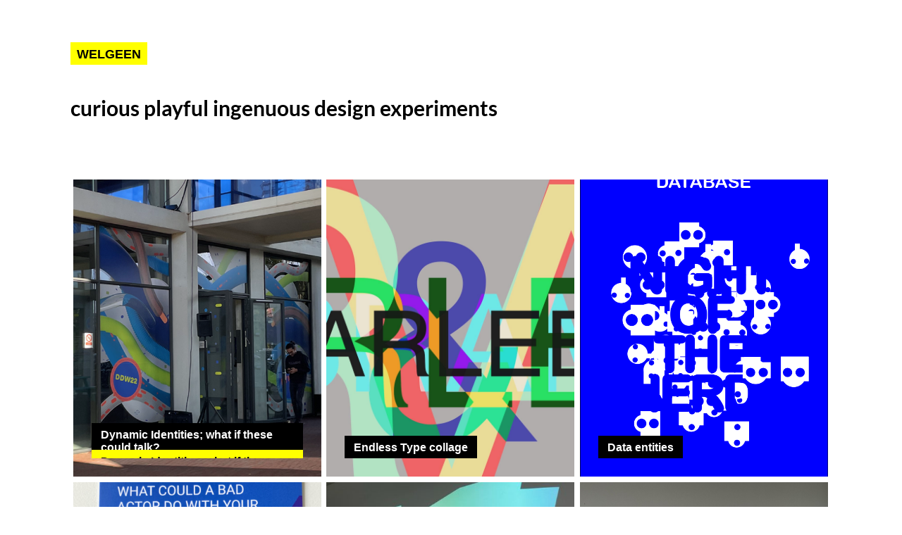

--- FILE ---
content_type: text/html; charset=UTF-8
request_url: https://welgeen.nl/
body_size: 7144
content:
<!DOCTYPE html>
<html lang="en-US">
<head>
  <meta charset="utf-8" />
  <meta name="viewport" content="width=device-width, initial-scale=1" />
  <link rel="stylesheet" type="text/css" href="https://welgeen.nl/wp-content/themes/welgeen/style.css" />
  <meta name='robots' content='noindex, nofollow' />
<script type="text/javascript">
window._wpemojiSettings = {"baseUrl":"https:\/\/s.w.org\/images\/core\/emoji\/14.0.0\/72x72\/","ext":".png","svgUrl":"https:\/\/s.w.org\/images\/core\/emoji\/14.0.0\/svg\/","svgExt":".svg","source":{"concatemoji":"https:\/\/welgeen.nl\/wp-includes\/js\/wp-emoji-release.min.js?ver=6.3.7"}};
/*! This file is auto-generated */
!function(i,n){var o,s,e;function c(e){try{var t={supportTests:e,timestamp:(new Date).valueOf()};sessionStorage.setItem(o,JSON.stringify(t))}catch(e){}}function p(e,t,n){e.clearRect(0,0,e.canvas.width,e.canvas.height),e.fillText(t,0,0);var t=new Uint32Array(e.getImageData(0,0,e.canvas.width,e.canvas.height).data),r=(e.clearRect(0,0,e.canvas.width,e.canvas.height),e.fillText(n,0,0),new Uint32Array(e.getImageData(0,0,e.canvas.width,e.canvas.height).data));return t.every(function(e,t){return e===r[t]})}function u(e,t,n){switch(t){case"flag":return n(e,"\ud83c\udff3\ufe0f\u200d\u26a7\ufe0f","\ud83c\udff3\ufe0f\u200b\u26a7\ufe0f")?!1:!n(e,"\ud83c\uddfa\ud83c\uddf3","\ud83c\uddfa\u200b\ud83c\uddf3")&&!n(e,"\ud83c\udff4\udb40\udc67\udb40\udc62\udb40\udc65\udb40\udc6e\udb40\udc67\udb40\udc7f","\ud83c\udff4\u200b\udb40\udc67\u200b\udb40\udc62\u200b\udb40\udc65\u200b\udb40\udc6e\u200b\udb40\udc67\u200b\udb40\udc7f");case"emoji":return!n(e,"\ud83e\udef1\ud83c\udffb\u200d\ud83e\udef2\ud83c\udfff","\ud83e\udef1\ud83c\udffb\u200b\ud83e\udef2\ud83c\udfff")}return!1}function f(e,t,n){var r="undefined"!=typeof WorkerGlobalScope&&self instanceof WorkerGlobalScope?new OffscreenCanvas(300,150):i.createElement("canvas"),a=r.getContext("2d",{willReadFrequently:!0}),o=(a.textBaseline="top",a.font="600 32px Arial",{});return e.forEach(function(e){o[e]=t(a,e,n)}),o}function t(e){var t=i.createElement("script");t.src=e,t.defer=!0,i.head.appendChild(t)}"undefined"!=typeof Promise&&(o="wpEmojiSettingsSupports",s=["flag","emoji"],n.supports={everything:!0,everythingExceptFlag:!0},e=new Promise(function(e){i.addEventListener("DOMContentLoaded",e,{once:!0})}),new Promise(function(t){var n=function(){try{var e=JSON.parse(sessionStorage.getItem(o));if("object"==typeof e&&"number"==typeof e.timestamp&&(new Date).valueOf()<e.timestamp+604800&&"object"==typeof e.supportTests)return e.supportTests}catch(e){}return null}();if(!n){if("undefined"!=typeof Worker&&"undefined"!=typeof OffscreenCanvas&&"undefined"!=typeof URL&&URL.createObjectURL&&"undefined"!=typeof Blob)try{var e="postMessage("+f.toString()+"("+[JSON.stringify(s),u.toString(),p.toString()].join(",")+"));",r=new Blob([e],{type:"text/javascript"}),a=new Worker(URL.createObjectURL(r),{name:"wpTestEmojiSupports"});return void(a.onmessage=function(e){c(n=e.data),a.terminate(),t(n)})}catch(e){}c(n=f(s,u,p))}t(n)}).then(function(e){for(var t in e)n.supports[t]=e[t],n.supports.everything=n.supports.everything&&n.supports[t],"flag"!==t&&(n.supports.everythingExceptFlag=n.supports.everythingExceptFlag&&n.supports[t]);n.supports.everythingExceptFlag=n.supports.everythingExceptFlag&&!n.supports.flag,n.DOMReady=!1,n.readyCallback=function(){n.DOMReady=!0}}).then(function(){return e}).then(function(){var e;n.supports.everything||(n.readyCallback(),(e=n.source||{}).concatemoji?t(e.concatemoji):e.wpemoji&&e.twemoji&&(t(e.twemoji),t(e.wpemoji)))}))}((window,document),window._wpemojiSettings);
</script>
<style type="text/css">
img.wp-smiley,
img.emoji {
	display: inline !important;
	border: none !important;
	box-shadow: none !important;
	height: 1em !important;
	width: 1em !important;
	margin: 0 0.07em !important;
	vertical-align: -0.1em !important;
	background: none !important;
	padding: 0 !important;
}
</style>
	<link rel='stylesheet' id='wp-block-library-css' href='https://welgeen.nl/wp-includes/css/dist/block-library/style.min.css?ver=6.3.7' type='text/css' media='all' />
<style id='classic-theme-styles-inline-css' type='text/css'>
/*! This file is auto-generated */
.wp-block-button__link{color:#fff;background-color:#32373c;border-radius:9999px;box-shadow:none;text-decoration:none;padding:calc(.667em + 2px) calc(1.333em + 2px);font-size:1.125em}.wp-block-file__button{background:#32373c;color:#fff;text-decoration:none}
</style>
<style id='global-styles-inline-css' type='text/css'>
body{--wp--preset--color--black: #000000;--wp--preset--color--cyan-bluish-gray: #abb8c3;--wp--preset--color--white: #ffffff;--wp--preset--color--pale-pink: #f78da7;--wp--preset--color--vivid-red: #cf2e2e;--wp--preset--color--luminous-vivid-orange: #ff6900;--wp--preset--color--luminous-vivid-amber: #fcb900;--wp--preset--color--light-green-cyan: #7bdcb5;--wp--preset--color--vivid-green-cyan: #00d084;--wp--preset--color--pale-cyan-blue: #8ed1fc;--wp--preset--color--vivid-cyan-blue: #0693e3;--wp--preset--color--vivid-purple: #9b51e0;--wp--preset--gradient--vivid-cyan-blue-to-vivid-purple: linear-gradient(135deg,rgba(6,147,227,1) 0%,rgb(155,81,224) 100%);--wp--preset--gradient--light-green-cyan-to-vivid-green-cyan: linear-gradient(135deg,rgb(122,220,180) 0%,rgb(0,208,130) 100%);--wp--preset--gradient--luminous-vivid-amber-to-luminous-vivid-orange: linear-gradient(135deg,rgba(252,185,0,1) 0%,rgba(255,105,0,1) 100%);--wp--preset--gradient--luminous-vivid-orange-to-vivid-red: linear-gradient(135deg,rgba(255,105,0,1) 0%,rgb(207,46,46) 100%);--wp--preset--gradient--very-light-gray-to-cyan-bluish-gray: linear-gradient(135deg,rgb(238,238,238) 0%,rgb(169,184,195) 100%);--wp--preset--gradient--cool-to-warm-spectrum: linear-gradient(135deg,rgb(74,234,220) 0%,rgb(151,120,209) 20%,rgb(207,42,186) 40%,rgb(238,44,130) 60%,rgb(251,105,98) 80%,rgb(254,248,76) 100%);--wp--preset--gradient--blush-light-purple: linear-gradient(135deg,rgb(255,206,236) 0%,rgb(152,150,240) 100%);--wp--preset--gradient--blush-bordeaux: linear-gradient(135deg,rgb(254,205,165) 0%,rgb(254,45,45) 50%,rgb(107,0,62) 100%);--wp--preset--gradient--luminous-dusk: linear-gradient(135deg,rgb(255,203,112) 0%,rgb(199,81,192) 50%,rgb(65,88,208) 100%);--wp--preset--gradient--pale-ocean: linear-gradient(135deg,rgb(255,245,203) 0%,rgb(182,227,212) 50%,rgb(51,167,181) 100%);--wp--preset--gradient--electric-grass: linear-gradient(135deg,rgb(202,248,128) 0%,rgb(113,206,126) 100%);--wp--preset--gradient--midnight: linear-gradient(135deg,rgb(2,3,129) 0%,rgb(40,116,252) 100%);--wp--preset--font-size--small: 13px;--wp--preset--font-size--medium: 20px;--wp--preset--font-size--large: 36px;--wp--preset--font-size--x-large: 42px;--wp--preset--spacing--20: 0.44rem;--wp--preset--spacing--30: 0.67rem;--wp--preset--spacing--40: 1rem;--wp--preset--spacing--50: 1.5rem;--wp--preset--spacing--60: 2.25rem;--wp--preset--spacing--70: 3.38rem;--wp--preset--spacing--80: 5.06rem;--wp--preset--shadow--natural: 6px 6px 9px rgba(0, 0, 0, 0.2);--wp--preset--shadow--deep: 12px 12px 50px rgba(0, 0, 0, 0.4);--wp--preset--shadow--sharp: 6px 6px 0px rgba(0, 0, 0, 0.2);--wp--preset--shadow--outlined: 6px 6px 0px -3px rgba(255, 255, 255, 1), 6px 6px rgba(0, 0, 0, 1);--wp--preset--shadow--crisp: 6px 6px 0px rgba(0, 0, 0, 1);}:where(.is-layout-flex){gap: 0.5em;}:where(.is-layout-grid){gap: 0.5em;}body .is-layout-flow > .alignleft{float: left;margin-inline-start: 0;margin-inline-end: 2em;}body .is-layout-flow > .alignright{float: right;margin-inline-start: 2em;margin-inline-end: 0;}body .is-layout-flow > .aligncenter{margin-left: auto !important;margin-right: auto !important;}body .is-layout-constrained > .alignleft{float: left;margin-inline-start: 0;margin-inline-end: 2em;}body .is-layout-constrained > .alignright{float: right;margin-inline-start: 2em;margin-inline-end: 0;}body .is-layout-constrained > .aligncenter{margin-left: auto !important;margin-right: auto !important;}body .is-layout-constrained > :where(:not(.alignleft):not(.alignright):not(.alignfull)){max-width: var(--wp--style--global--content-size);margin-left: auto !important;margin-right: auto !important;}body .is-layout-constrained > .alignwide{max-width: var(--wp--style--global--wide-size);}body .is-layout-flex{display: flex;}body .is-layout-flex{flex-wrap: wrap;align-items: center;}body .is-layout-flex > *{margin: 0;}body .is-layout-grid{display: grid;}body .is-layout-grid > *{margin: 0;}:where(.wp-block-columns.is-layout-flex){gap: 2em;}:where(.wp-block-columns.is-layout-grid){gap: 2em;}:where(.wp-block-post-template.is-layout-flex){gap: 1.25em;}:where(.wp-block-post-template.is-layout-grid){gap: 1.25em;}.has-black-color{color: var(--wp--preset--color--black) !important;}.has-cyan-bluish-gray-color{color: var(--wp--preset--color--cyan-bluish-gray) !important;}.has-white-color{color: var(--wp--preset--color--white) !important;}.has-pale-pink-color{color: var(--wp--preset--color--pale-pink) !important;}.has-vivid-red-color{color: var(--wp--preset--color--vivid-red) !important;}.has-luminous-vivid-orange-color{color: var(--wp--preset--color--luminous-vivid-orange) !important;}.has-luminous-vivid-amber-color{color: var(--wp--preset--color--luminous-vivid-amber) !important;}.has-light-green-cyan-color{color: var(--wp--preset--color--light-green-cyan) !important;}.has-vivid-green-cyan-color{color: var(--wp--preset--color--vivid-green-cyan) !important;}.has-pale-cyan-blue-color{color: var(--wp--preset--color--pale-cyan-blue) !important;}.has-vivid-cyan-blue-color{color: var(--wp--preset--color--vivid-cyan-blue) !important;}.has-vivid-purple-color{color: var(--wp--preset--color--vivid-purple) !important;}.has-black-background-color{background-color: var(--wp--preset--color--black) !important;}.has-cyan-bluish-gray-background-color{background-color: var(--wp--preset--color--cyan-bluish-gray) !important;}.has-white-background-color{background-color: var(--wp--preset--color--white) !important;}.has-pale-pink-background-color{background-color: var(--wp--preset--color--pale-pink) !important;}.has-vivid-red-background-color{background-color: var(--wp--preset--color--vivid-red) !important;}.has-luminous-vivid-orange-background-color{background-color: var(--wp--preset--color--luminous-vivid-orange) !important;}.has-luminous-vivid-amber-background-color{background-color: var(--wp--preset--color--luminous-vivid-amber) !important;}.has-light-green-cyan-background-color{background-color: var(--wp--preset--color--light-green-cyan) !important;}.has-vivid-green-cyan-background-color{background-color: var(--wp--preset--color--vivid-green-cyan) !important;}.has-pale-cyan-blue-background-color{background-color: var(--wp--preset--color--pale-cyan-blue) !important;}.has-vivid-cyan-blue-background-color{background-color: var(--wp--preset--color--vivid-cyan-blue) !important;}.has-vivid-purple-background-color{background-color: var(--wp--preset--color--vivid-purple) !important;}.has-black-border-color{border-color: var(--wp--preset--color--black) !important;}.has-cyan-bluish-gray-border-color{border-color: var(--wp--preset--color--cyan-bluish-gray) !important;}.has-white-border-color{border-color: var(--wp--preset--color--white) !important;}.has-pale-pink-border-color{border-color: var(--wp--preset--color--pale-pink) !important;}.has-vivid-red-border-color{border-color: var(--wp--preset--color--vivid-red) !important;}.has-luminous-vivid-orange-border-color{border-color: var(--wp--preset--color--luminous-vivid-orange) !important;}.has-luminous-vivid-amber-border-color{border-color: var(--wp--preset--color--luminous-vivid-amber) !important;}.has-light-green-cyan-border-color{border-color: var(--wp--preset--color--light-green-cyan) !important;}.has-vivid-green-cyan-border-color{border-color: var(--wp--preset--color--vivid-green-cyan) !important;}.has-pale-cyan-blue-border-color{border-color: var(--wp--preset--color--pale-cyan-blue) !important;}.has-vivid-cyan-blue-border-color{border-color: var(--wp--preset--color--vivid-cyan-blue) !important;}.has-vivid-purple-border-color{border-color: var(--wp--preset--color--vivid-purple) !important;}.has-vivid-cyan-blue-to-vivid-purple-gradient-background{background: var(--wp--preset--gradient--vivid-cyan-blue-to-vivid-purple) !important;}.has-light-green-cyan-to-vivid-green-cyan-gradient-background{background: var(--wp--preset--gradient--light-green-cyan-to-vivid-green-cyan) !important;}.has-luminous-vivid-amber-to-luminous-vivid-orange-gradient-background{background: var(--wp--preset--gradient--luminous-vivid-amber-to-luminous-vivid-orange) !important;}.has-luminous-vivid-orange-to-vivid-red-gradient-background{background: var(--wp--preset--gradient--luminous-vivid-orange-to-vivid-red) !important;}.has-very-light-gray-to-cyan-bluish-gray-gradient-background{background: var(--wp--preset--gradient--very-light-gray-to-cyan-bluish-gray) !important;}.has-cool-to-warm-spectrum-gradient-background{background: var(--wp--preset--gradient--cool-to-warm-spectrum) !important;}.has-blush-light-purple-gradient-background{background: var(--wp--preset--gradient--blush-light-purple) !important;}.has-blush-bordeaux-gradient-background{background: var(--wp--preset--gradient--blush-bordeaux) !important;}.has-luminous-dusk-gradient-background{background: var(--wp--preset--gradient--luminous-dusk) !important;}.has-pale-ocean-gradient-background{background: var(--wp--preset--gradient--pale-ocean) !important;}.has-electric-grass-gradient-background{background: var(--wp--preset--gradient--electric-grass) !important;}.has-midnight-gradient-background{background: var(--wp--preset--gradient--midnight) !important;}.has-small-font-size{font-size: var(--wp--preset--font-size--small) !important;}.has-medium-font-size{font-size: var(--wp--preset--font-size--medium) !important;}.has-large-font-size{font-size: var(--wp--preset--font-size--large) !important;}.has-x-large-font-size{font-size: var(--wp--preset--font-size--x-large) !important;}
.wp-block-navigation a:where(:not(.wp-element-button)){color: inherit;}
:where(.wp-block-post-template.is-layout-flex){gap: 1.25em;}:where(.wp-block-post-template.is-layout-grid){gap: 1.25em;}
:where(.wp-block-columns.is-layout-flex){gap: 2em;}:where(.wp-block-columns.is-layout-grid){gap: 2em;}
.wp-block-pullquote{font-size: 1.5em;line-height: 1.6;}
</style>
<link rel='stylesheet' id='customstyle-css' href='https://welgeen.nl/wp-content/themes/welgeen/css/main.css?ver=1.0.0' type='text/css' media='all' />
<script type='text/javascript' src='https://welgeen.nl/wp-includes/js/jquery/jquery.min.js?ver=3.7.0' id='jquery-core-js'></script>
<script type='text/javascript' src='https://welgeen.nl/wp-includes/js/jquery/jquery-migrate.min.js?ver=3.4.1' id='jquery-migrate-js'></script>
<link rel="https://api.w.org/" href="https://welgeen.nl/wp-json/" /><link rel="EditURI" type="application/rsd+xml" title="RSD" href="https://welgeen.nl/xmlrpc.php?rsd" />
<meta name="generator" content="WordPress 6.3.7" />
<link rel="icon" href="https://welgeen.nl/wp-content/uploads/2022/05/cropped-icon-wg-1-32x32.png" sizes="32x32" />
<link rel="icon" href="https://welgeen.nl/wp-content/uploads/2022/05/cropped-icon-wg-1-192x192.png" sizes="192x192" />
<link rel="apple-touch-icon" href="https://welgeen.nl/wp-content/uploads/2022/05/cropped-icon-wg-1-180x180.png" />
<meta name="msapplication-TileImage" content="https://welgeen.nl/wp-content/uploads/2022/05/cropped-icon-wg-1-270x270.png" />
</head>
<body class="home blog">
  <div class="outline"></div>
  <header >
	<a href="https://welgeen.nl"><h1>WelGeen</h1></a>
	
  </header>
  <div class="container ">

<section class="intro">
  <p>curious playful ingenuous design experiments</p>
</section>
<section class="grid">
<section class="gridSizer"></section>
<article class="project second">
	<a href="https://welgeen.nl/ddw22/">
				<section class="projectImage" style="background-image:url(https://welgeen.nl/wp-content/uploads/2023/03/dynid.png)"></section>
	</a>
	<section class="projectTitle">
		<h2>Dynamic Identities; what if these could talk?</h2>
		<h2 class="appear">Dynamic Identities; what if these could talk?</h2>
	</section>
	<section class="tags">
		<div class="wrapper">
						<span class="tag">
				interactive installation		   			</span>
		        				<span class="tag">
				dynamic identity		   			</span>
		        		</div>
	</section>

</article>
<article class="project second">
	<a href="https://welgeen.nl/endless-type-collage/">
				<section class="projectImage" style="background-image:url(https://welgeen.nl/wp-content/uploads/2024/12/E9C22A85-C266-4748-996F-B816F605A914.jpg)"></section>
	</a>
	<section class="projectTitle">
		<h2>Endless Type collage</h2>
		<h2 class="appear">Endless Type collage</h2>
	</section>
	<section class="tags">
		<div class="wrapper">
						<span class="tag">
				typography		   			</span>
		        				<span class="tag">
				digital design		   			</span>
		        				<span class="tag">
				collage		   			</span>
		        				<span class="tag">
				endless variation		   			</span>
		        		</div>
	</section>

</article>
<article class="project second">
	<a href="https://welgeen.nl/data-entities/">
				<section class="projectImage" style="background-image:url(https://welgeen.nl/wp-content/uploads/2024/12/Screenshot-2024-05-21-at-16.49.15.png)"></section>
	</a>
	<section class="projectTitle">
		<h2>Data entities</h2>
		<h2 class="appear">Data entities</h2>
	</section>
	<section class="tags">
		<div class="wrapper">
						<span class="tag">
				interactive installation		   			</span>
		        				<span class="tag">
				data visual		   			</span>
		        				<span class="tag">
				digital design		   			</span>
		        				<span class="tag">
				customizable content		   			</span>
		        		</div>
	</section>

</article>
<article class="project ">
	<a href="https://welgeen.nl/experiment-cards/">
				<section class="projectImage" style="background-image:url(https://welgeen.nl/wp-content/uploads/2023/05/IMG_16581-scaled.jpg)"></section>
	</a>
	<section class="projectTitle">
		<h2>Experiment Cards</h2>
		<h2 class="appear">Experiment Cards</h2>
	</section>
	<section class="tags">
		<div class="wrapper">
				</div>
	</section>

</article>
<article class="project second">
	<a href="https://welgeen.nl/pulsed-entitessss/">
				<section class="projectImage" style="background-image:url(https://welgeen.nl/wp-content/uploads/2023/07/IMG_7347-rotated.jpg)"></section>
	</a>
	<section class="projectTitle">
		<h2>Pulsed Entitessss</h2>
		<h2 class="appear">Pulsed Entitessss</h2>
	</section>
	<section class="tags">
		<div class="wrapper">
						<span class="tag">
				projection		   			</span>
		        				<span class="tag">
				digital layer		   			</span>
		        				<span class="tag">
				interactive		   			</span>
		        				<span class="tag">
				webbased		   			</span>
		        		</div>
	</section>

</article>
<article class="project second">
	<a href="https://welgeen.nl/fluid-identity/">
				<section class="projectImage" style="background-image:url(https://welgeen.nl/wp-content/uploads/2022/11/IMG_6406-scaled.jpeg)"></section>
	</a>
	<section class="projectTitle">
		<h2>Fluid Identity</h2>
		<h2 class="appear">Fluid Identity</h2>
	</section>
	<section class="tags">
		<div class="wrapper">
						<span class="tag">
				design		   			</span>
		        				<span class="tag">
				branding		   			</span>
		        				<span class="tag">
				identity		   			</span>
		        				<span class="tag">
				generative		   			</span>
		        				<span class="tag">
				customizable		   			</span>
		        		</div>
	</section>

</article>
<article class="project ">
	<a href="https://welgeen.nl/this-is-a-project/">
				<section class="projectImage" style="background-image:url(https://welgeen.nl/wp-content/uploads/2022/05/mf.jpg)"></section>
	</a>
	<section class="projectTitle">
		<h2>Discover</h2>
		<h2 class="appear">Discover</h2>
	</section>
	<section class="tags">
		<div class="wrapper">
						<span class="tag">
				Physical installation		   			</span>
		        				<span class="tag">
				projectmapping		   			</span>
		        				<span class="tag">
				storytelling		   			</span>
		        		</div>
	</section>

</article>
<article class="project ">
	<a href="https://welgeen.nl/second-project/">
				<section class="projectImage" style="background-image:url(https://welgeen.nl/wp-content/uploads/2022/05/WG-VAAS.png)"></section>
	</a>
	<section class="projectTitle">
		<h2>Vase generator</h2>
		<h2 class="appear">Vase generator</h2>
	</section>
	<section class="tags">
		<div class="wrapper">
						<span class="tag">
				customization		   			</span>
		        				<span class="tag">
				three.js		   			</span>
		        				<span class="tag">
				design tool		   			</span>
		        				<span class="tag">
				3D print		   			</span>
		        		</div>
	</section>

</article>
<article class="project ">
	<a href="https://welgeen.nl/ar-buddies/">
				<section class="projectImage" style="background-image:url(https://welgeen.nl/wp-content/uploads/2023/11/a6009aee-1674-455b-93d3-e3abcb2ba87f.jpg)"></section>
	</a>
	<section class="projectTitle">
		<h2>AR Buddies</h2>
		<h2 class="appear">AR Buddies</h2>
	</section>
	<section class="tags">
		<div class="wrapper">
						<span class="tag">
				AR		   			</span>
		        				<span class="tag">
				Design		   			</span>
		        		</div>
	</section>

</article>
<article class="project second">
	<a href="https://welgeen.nl/impact-for-society/">
				<section class="projectImage" style="background-image:url(https://welgeen.nl/wp-content/uploads/2023/11/Scherm­afbeelding-2023-11-02-om-16.28.05.png)"></section>
	</a>
	<section class="projectTitle">
		<h2>Impact for society</h2>
		<h2 class="appear">Impact for society</h2>
	</section>
	<section class="tags">
		<div class="wrapper">
						<span class="tag">
				logo		   			</span>
		        		</div>
	</section>

</article>
<article class="project ">
	<a href="https://welgeen.nl/remixer/">
				<section class="projectImage" style="background-image:url(https://welgeen.nl/wp-content/uploads/2022/05/remixer-tafel-wit.jpeg)"></section>
	</a>
	<section class="projectTitle">
		<h2>Remixer</h2>
		<h2 class="appear">Remixer</h2>
	</section>
	<section class="tags">
		<div class="wrapper">
						<span class="tag">
				customization		   			</span>
		        				<span class="tag">
				3D		   			</span>
		        				<span class="tag">
				Three.js		   			</span>
		        				<span class="tag">
				DDW		   			</span>
		        				<span class="tag">
				playful		   			</span>
		        		</div>
	</section>

</article>
<article class="project ">
	<a href="https://welgeen.nl/compote-or-conspiracy/">
				<section class="projectImage" style="background-image:url(https://welgeen.nl/wp-content/uploads/2022/05/complot.png)"></section>
	</a>
	<section class="projectTitle">
		<h2>compote or conspiracy</h2>
		<h2 class="appear">compote or conspiracy</h2>
	</section>
	<section class="tags">
		<div class="wrapper">
						<span class="tag">
				card game		   			</span>
		        		</div>
	</section>

</article>
<article class="project second">
	<a href="https://welgeen.nl/about/">
				<section class="projectImage" style="background-image:url(https://welgeen.nl/wp-content/uploads/2022/05/aboutpicture-klein.png)"></section>
	</a>
	<section class="projectTitle">
		<h2>About</h2>
		<h2 class="appear">About</h2>
	</section>
	<section class="tags">
		<div class="wrapper">
				</div>
	</section>

</article>
<article class="project ">
	<a href="https://welgeen.nl/dancing-animals/">
				<section class="projectImage" style="background-image:url(https://welgeen.nl/wp-content/uploads/2022/05/animals.jpg)"></section>
	</a>
	<section class="projectTitle">
		<h2>Dancing animals</h2>
		<h2 class="appear">Dancing animals</h2>
	</section>
	<section class="tags">
		<div class="wrapper">
						<span class="tag">
				physical installation		   			</span>
		        				<span class="tag">
				generated content		   			</span>
		        				<span class="tag">
				dance		   			</span>
		        		</div>
	</section>

</article>
<article class="project ">
	<a href="https://welgeen.nl/chopchopchair/">
				<section class="projectImage" style="background-image:url(https://welgeen.nl/wp-content/uploads/2022/05/chop-1.jpg)"></section>
	</a>
	<section class="projectTitle">
		<h2>ChopChopChair</h2>
		<h2 class="appear">ChopChopChair</h2>
	</section>
	<section class="tags">
		<div class="wrapper">
						<span class="tag">
				generative design		   			</span>
		        				<span class="tag">
				customization		   			</span>
		        				<span class="tag">
				DDW		   			</span>
		        		</div>
	</section>

</article>
<article class="project second">
	<a href="https://welgeen.nl/dynamic-typography/">
				<section class="projectImage" style="background-image:url(https://welgeen.nl/wp-content/uploads/2022/05/ontwerpschets-1.png)"></section>
	</a>
	<section class="projectTitle">
		<h2>Dynamic typography</h2>
		<h2 class="appear">Dynamic typography</h2>
	</section>
	<section class="tags">
		<div class="wrapper">
						<span class="tag">
				typography		   			</span>
		        				<span class="tag">
				dynamic identities		   			</span>
		        				<span class="tag">
				digital design		   			</span>
		        		</div>
	</section>

</article>
<article class="project second">
	<a href="https://welgeen.nl/sannejewels/">
				<section class="projectImage" style="background-image:url(https://welgeen.nl/wp-content/uploads/2022/05/logo-9.png)"></section>
	</a>
	<section class="projectTitle">
		<h2>SanneJeWels</h2>
		<h2 class="appear">SanneJeWels</h2>
	</section>
	<section class="tags">
		<div class="wrapper">
						<span class="tag">
				branding		   			</span>
		        				<span class="tag">
				identity		   			</span>
		        				<span class="tag">
				website		   			</span>
		        		</div>
	</section>

</article>
<article class="project ">
	<a href="https://welgeen.nl/50-daily-collages/">
				<section class="projectImage" style="background-image:url(https://welgeen.nl/wp-content/uploads/2022/05/collage12.jpg)"></section>
	</a>
	<section class="projectTitle">
		<h2>50 Daily collages</h2>
		<h2 class="appear">50 Daily collages</h2>
	</section>
	<section class="tags">
		<div class="wrapper">
						<span class="tag">
				design proces		   			</span>
		        				<span class="tag">
				collages		   			</span>
		        		</div>
	</section>

</article>
<article class="project ">
	<a href="https://welgeen.nl/biodiversity/">
				<section class="projectImage" style="background-image:url(https://welgeen.nl/wp-content/uploads/2022/05/Biodiversiteit.png)"></section>
	</a>
	<section class="projectTitle">
		<h2>Biodiversity</h2>
		<h2 class="appear">Biodiversity</h2>
	</section>
	<section class="tags">
		<div class="wrapper">
						<span class="tag">
				online tool		   			</span>
		        				<span class="tag">
				questionnaire		   			</span>
		        		</div>
	</section>

</article>
</section>
</div>
<footer id="footer" >
  <address><a href="mailto:info@welgeen.nl">info@welgeen.nl</a></address>
</footer>
<script type='text/javascript' src='https://welgeen.nl/wp-content/themes/welgeen/js/masonry.pkgd.js?ver=1.0.0' id='masonryjs-js'></script>
<script type='text/javascript' src='https://welgeen.nl/wp-content/themes/welgeen/js/gallery.js?ver=1.0.0' id='galleryjs-js'></script>
<script type='text/javascript' src='https://welgeen.nl/wp-content/themes/welgeen/js/grid.js?ver=1.0.0' id='gridjs-js'></script>
<script type='text/javascript' src='https://welgeen.nl/wp-content/themes/welgeen/js/label.js?ver=1.0.0' id='labeljs-js'></script>
<script type='text/javascript' src='https://welgeen.nl/wp-content/themes/welgeen/js/fadeIn.js?ver=1.0.0' id='fadeInjs-js'></script>
</body>
</html>


--- FILE ---
content_type: text/css
request_url: https://welgeen.nl/wp-content/themes/welgeen/style.css
body_size: -61
content:
/*
Theme Name: WelGeen
Description: Custom wordpress theme for WelGeen
Version: 1.0.0
*/


--- FILE ---
content_type: text/css
request_url: https://welgeen.nl/wp-content/themes/welgeen/css/main.css?ver=1.0.0
body_size: 3297
content:
@font-face {
  font-family: 'Lato';
  font-style: normal;
  font-weight: 100;
  src: url(https://fonts.gstatic.com/s/lato/v23/S6u8w4BMUTPHh30AXC-v.ttf) format('truetype');
}
@font-face {
  font-family: 'Lato';
  font-style: normal;
  font-weight: 700;
  src: url(https://fonts.gstatic.com/s/lato/v23/S6u9w4BMUTPHh6UVSwiPHA.ttf) format('truetype');
}
* {
  padding: 0;
  margin: 0;
  font-family: arial, sans-serif;
}
::selection {
  background: yellow;
  /* WebKit/Blink Browsers */
}
::-moz-selection {
  background: yellow;
  /* Gecko Browsers */
}
body {
  font-size: 62.5%;
  position: relative;
}
h1 {
  font-size: 1.8em;
  text-transform: uppercase;
}
h2 {
  font-size: 1.8em;
}
h3 {
  font-size: 1.5em;
}
h4 {
  font-size: 1.2em;
}
p {
  font-size: 1.2em;
}
a {
  color: #000;
  text-decoration: none;
}
.outline {
  position: fixed;
  width: 0em;
  height: 100vh;
  background-color: yellow;
  z-index: 10;
}
header {
  max-width: 1500px;
  margin: 0 auto;
  padding: 6em 10em 7.5em 10em;
}
header h1 {
  float: left;
  background-color: yellow;
  padding: 0.4em 0.5em 0.2em;
}
header img {
  width: 3em;
  float: right;
}
header.singlePage {
  display: none;
}
footer {
  width: 100%;
  background-color: black;
  text-align: center;
  float: left;
  display: flex;
  align-items: center;
  justify-content: flex-end;
  position: relative;
}
footer h1 {
  color: white;
  padding: 3em;
}
footer a {
  color: white;
  font-size: 1.2em;
}
footer address {
  color: white;
  font-size: 1.2em;
  font-style: normal;
  padding: 2.2em 0.5em;
  box-sizing: border-box;
  cursor: pointer;
  background-color: transparent;
  width: 100%;
  text-align: center;
}
footer address:hover {
  text-decoration: underline;
}
footer.singlePage {
  display: none;
}
.container {
  max-width: 1500px;
  margin: 0 auto  10em;
  padding: 0 10em;
  min-height: calc(100vh + 6em);
  height: 100%;
  z-index: 0;
}
.container.singlePage {
  margin: 0 auto;
  min-height: 0;
}
.intro {
  width: 100%;
  padding: 0 0 8em 0;
  box-sizing: border-box;
}
.intro p {
  font-family: "Lato", sans-serif;
  font-size: 3.5em;
  font-weight: 700;
  line-height: 1.2;
  width: 75%;
}
.grid {
  width: 100%;
  margin: 0 auto;
}
.gridSizer {
  width: 33.33%;
}
.project {
  padding: 0.4em;
  width: 33.33%;
  float: left;
  box-sizing: border-box;
  position: relative;
  overflow-x: hidden;
  opacity: 0;
  transition: opacity 0.5s;
}
.project.visible {
  opacity: 1;
}
.project.second .projectImage {
  padding: 60% 0;
}
.project:hover .projectTitle .appear {
  bottom: 0;
}
.project .projectImage {
  width: 100%;
  padding: 40% 0;
  background-size: cover;
  background-position: center;
}
.project .projectTitle {
  box-sizing: border-box;
  position: absolute;
  bottom: 0;
  left: 0;
  margin: 3em;
  overflow: hidden;
  transition: bottom 0.4s;
  pointer-events: none;
}
.project .projectTitle.moveUp {
  bottom: 3.7em;
  background-color: red;
}
.project .projectTitle h2 {
  padding: 0.5em 0.8em 0.4em;
  display: inline-block;
  background-color: black;
  color: white;
}
.project .projectTitle .appear {
  left: 0;
  bottom: -2.35em;
  position: absolute;
  background-color: yellow;
  color: black;
  transition: bottom 0.2s;
}
.project .projectTitle .wrapper {
  bottom: 3em;
  background-color: red;
}
.project .tags {
  position: absolute;
  bottom: 0;
  left: 0;
  margin: 3em;
  overflow: hidden;
  width: 100%;
  height: 3em;
}
.project .tags .wrapper {
  position: absolute;
  top: 3.6em;
  width: 100%;
  transition: top 0.4s;
}
.project .tags .wrapper.up {
  top: 0;
}
.project .tags .wrapper .tag {
  font-size: 1.2em;
  background-color: black;
  padding: 0.6em 0.8em;
  margin: 0 0.2em;
  font-weight: bold;
  display: inline-block;
  color: white;
}
.project .tags .wrapper .tag:first-of-type {
  margin: 0 0.2em 0 0;
}
.singleGrid {
  width: 100%;
  min-height: 100vh;
  position: absolute;
  top: 0;
  left: 0;
  z-index: -1;
}
.singleGrid .singleBigTile {
  width: 70%;
  height: 100vh;
  float: left;
  background-color: #000;
  overflow: hidden;
  position: relative;
}
.singleGrid .singleBigTile figure {
  min-width: 100%;
  height: 100vh;
  left: 0;
  transition: left 0.5s ease;
  position: absolute;
}
.singleGrid .singleBigTile figure .singleImage {
  background-size: cover;
  background-repeat: no-repeat;
  background-position: center center;
  height: 100%;
  width: 100%;
  float: left;
}
.singleGrid .singleBigTile figure .singleVideo {
  height: 100%;
  width: 100%;
  float: left;
}
.singleGrid .singleBigTile figure .singleVideo iframe {
  width: 100%;
  height: 100%;
  padding: 10em 0;
  box-sizing: border-box;
}
.singleGrid .singleBigTile #left,
.singleGrid .singleBigTile #right,
.singleGrid .singleBigTile #close {
  height: 4.5em;
  width: 4.5em;
  background: #fff;
  position: absolute;
  display: flex;
  justify-content: center;
  align-items: center;
  cursor: pointer;
  user-select: none;
  z-index: 100;
}
.singleGrid .singleBigTile #left {
  right: 10em;
  bottom: 3.7em;
}
.singleGrid .singleBigTile #left .sliderNav {
  border-width: 0.8em 1em 0.8em 0;
  border-color: transparent #000000 transparent transparent;
  margin-right: 0.2em;
}
.singleGrid .singleBigTile #right {
  right: 5em;
  bottom: 3.7em;
}
.singleGrid .singleBigTile #right .sliderNav {
  border-width: 0.8em 0 0.8em 1em;
  border-color: transparent transparent transparent #000000;
  margin-left: 0.2em;
}
.singleGrid .singleBigTile #close {
  left: 5em;
  top: 3.5em;
  height: 2.5em;
  width: 5em;
  font-size: 1.2em;
  font-weight: bold;
}
.singleGrid .singleBigTile #close:hover {
  background-color: black;
}
.singleGrid .singleBigTile #close:hover a {
  color: white;
}
.singleGrid .singleBigTile #close a {
  padding: 1em 1.8em;
}
.singleGrid .singleBigTile .sliderNav {
  width: 0;
  height: 0;
  border-style: solid;
}
.singleGrid .singleText {
  width: 30%;
  height: 100vh;
  float: left;
  position: relative;
}
.singleGrid .singleText article {
  position: absolute;
  top: 0;
  left: 0;
  padding: 7em;
  height: 100vh;
  box-sizing: border-box;
}
.singleGrid .singleText article h1 {
  font-size: 2.2em;
  margin-bottom: 0.4em;
  background-color: yellow;
  padding: 0.3em 0.5em 0.2em;
  display: inline-block;
}
.singleGrid .singleText article h2 {
  margin-bottom: 1.5em;
  font-size: 1.6em;
}
.singleGrid .singleText article p {
  line-height: 1.5em;
  font-size: 1.3em;
  max-width: 35em;
  margin-bottom: 1em;
}
.singleGrid .singleText article time {
  position: absolute;
  bottom: 5em;
  right: 7em;
  font-size: 1.2em;
  font-weight: 700;
}
.singleGrid .singleText article ul.collaborators {
  margin-top: 2.5em;
  font-size: 1.2em;
  border-left: 1px solid #000;
  padding-left: 1em;
}
.singleGrid .singleText article ul.collaborators li {
  line-height: 2em;
  list-style: none;
}
.singleGrid .singleText article ul.collaborators li .collab_name {
  font-weight: bold;
}
.singleGrid .singleText article ul.collaborators li .dashes {
  margin: 0 0.6em;
}
.singleGrid .singleText article ul.tags {
  position: absolute;
  font-size: 1.2em;
  bottom: 5em;
}
.singleGrid .singleText article ul.tags li {
  list-style: none;
  display: inline-block;
  background-color: #000;
  color: #fff;
  padding: 0.6em 0.8em;
  margin-right: 0.4em;
}
@media screen and (max-width: 1500px) {
  .singleGrid .singleBigTile {
    width: 65%;
  }
  .singleGrid .singleText {
    width: 35%;
  }
}
@media screen and (max-width: 1350px) {
  .project .projectTitle h2 {
    font-size: 1.6em;
  }
  .singleGrid .singleBigTile figure .singleImage {
    background-size: contain;
  }
}
@media screen and (max-width: 1300px) {
  .intro p {
    font-size: 3em;
  }
}
@media screen and (max-width: 1150px) {
  .container {
    padding: 0 5em;
  }
  .container.singlePage {
    padding: 0;
  }
  .singlePage .singleText article {
    padding: 4em;
  }
  .singlePage .singleText article time {
    right: 4em;
  }
  header {
    padding: 4.5em 5em 7.5em 5em;
  }
  .intro {
    padding: 0 0 5em 0;
  }
  .project .projectTitle h2 {
    font-size: 1.25em;
  }
  .project .tags .wrapper .tag {
    font-size: 1em;
  }
  .project .tags {
    margin: 2.4em 3em 2.4em 3em;
  }
  .project .projectTitle.moveUp {
    bottom: 3em;
  }
}
@media screen and (max-width: 960px) {
  .gridSizer,
  .project {
    width: 50%;
  }
  .container {
    padding: 0 2em;
  }
  .container.singlePage {
    padding: 0;
  }
  header {
    padding: 4.5em 2em 7.5em 3.2em;
  }
  header h1 {
    margin-left: 1em;
  }
  .intro p {
    width: 100%;
  }
  .intro {
    padding: 0 3em 5em 3em;
  }
  .project .projectTitle h2 {
    font-size: 1.6em;
  }
  .project .tags .wrapper .tag {
    font-size: 1.2em;
  }
  .project .tags {
    margin: 3em;
  }
  .project .projectTitle.moveUp {
    bottom: 3.7em;
  }
  .singleGrid .singleBigTile {
    width: 100%;
    height: 75vh;
  }
  .singleGrid .singleBigTile figure .singleImage {
    background-size: cover;
  }
  .singleGrid .singleBigTile #left,
  .singleGrid .singleBigTile #right {
    height: 3.5em;
    width: 3.5em;
  }
  .singleGrid .singleBigTile #left {
    right: 9.2em;
  }
  .singleGrid .singleBigTile #left .sliderNav {
    border-width: 0.6em 0.8em 0.6em 0;
  }
  .singleGrid .singleBigTile #right .sliderNav {
    border-width: 0.6em 0 0.6em 0.8em;
  }
  .singleGrid .singleText {
    width: 100%;
    height: auto;
  }
  .singleGrid .singleText article {
    width: 100%;
    height: auto;
    padding: 7em 7em 15em 7em;
  }
  .singleGrid .singleText article time {
    right: 7em;
  }
  .singleGrid .singleText article P {
    float: left;
  }
  .singleGrid .singleText article ul.collaborators {
    float: right;
    margin-top: 0;
  }
}
@media screen and (max-width: 768px) {
  .singlePage .singleText article ul.collaborators {
    float: left;
    margin-top: 1.5em;
    width: 100%;
  }
}
@media screen and (max-width: 720px) {
  .gridSizer,
  .project {
    width: 100%;
  }
  .project.second .projectImage,
  .project .projectImage {
    padding: 33.33% 0;
  }
  .project {
    padding: 1em 0;
  }
  .project .projectTitle {
    margin: 3em 3em 3.6em;
  }
  .project .projectTitle h2 {
    font-size: 1.8em;
  }
  .project .projectTitle.moveUp {
    bottom: 3.2em;
  }
}
@media screen and (max-width: 620px) {
  .intro {
    padding: 0 1em 5em 1em;
  }
  header h1 {
    margin-left: 0;
  }
}
@media screen and (max-width: 500px) {
  .project .projectTitle h2 {
    font-size: 1.25em;
  }
  .project .tags .wrapper .tag {
    font-size: 1em;
  }
  .singlePage .singleGrid .singleBigTile #close {
    left: 2.5em;
    top: 2.5em;
  }
  .singlePage .singleGrid .singleBigTile #right {
    right: 2.5em;
    bottom: 2.5em;
  }
  .singlePage .singleGrid .singleBigTile #left {
    right: 6.5em;
    bottom: 2.5em;
  }
  .singlePage .singleGrid .singleText article {
    padding: 7em 4em 17em 4em;
  }
  .singlePage .singleGrid .singleText article time {
    right: 4em;
  }
}


--- FILE ---
content_type: application/javascript
request_url: https://welgeen.nl/wp-content/themes/welgeen/js/grid.js?ver=1.0.0
body_size: -2
content:
jQuery( window ).load(function() {
	
	var $grid = jQuery('.grid');
	$grid.masonry({
		// options
		itemSelector : '.project',
		columnWidth : '.gridSizer',
		percentPosition: true
	});
	$grid.masonry();
});


--- FILE ---
content_type: application/javascript
request_url: https://welgeen.nl/wp-content/themes/welgeen/js/fadeIn.js?ver=1.0.0
body_size: 1
content:
jQuery(document).ready(function($) {
  var transTime = 100;
  $('.project').each(function(i, el) {
    setTimeout(function () {   
      $(el).addClass('visible');
   }, transTime + (i*transTime));
  });
});

--- FILE ---
content_type: application/javascript
request_url: https://welgeen.nl/wp-content/themes/welgeen/js/gallery.js?ver=1.0.0
body_size: 112
content:
//Javascript Document
jQuery(document).ready(function($){
  var position = 0;
  var $imageSlider = $(".singleBigTile figure");
  var maxPosition = ($imageSlider.attr("data-image-amount") - 1) * -100;

  $("#left").click(function(){
    if (position < 0){
      position += 100;
      $imageSlider.css("left", position + "%");
    } else {
      position = 0;
    }
  });

  $("#right").click(function(){
    if (position != maxPosition){
      position -= 100;
      $imageSlider.css("left", position + "%");
    } else {
    }
  });
});


--- FILE ---
content_type: application/javascript
request_url: https://welgeen.nl/wp-content/themes/welgeen/js/label.js?ver=1.0.0
body_size: 154
content:
jQuery(document).ready(function($) {
  var timeOutVal;
  var that;
  $(".project").mouseenter(function () {
    if ( $( this).find(".tag").length ) {
    	that = $(this);
      timeOutVal = setTimeout(function () { 
        	that.find(".projectTitle").addClass("moveUp");
        	that.find(".tags").find(".wrapper").addClass("up");
      }, 300);
    }
  }).mouseleave(function () {
      clearTimeout(timeOutVal);
      that.find(".projectTitle").removeClass("moveUp");
      that.find(".tags").find(".wrapper").removeClass("up");
  });
});